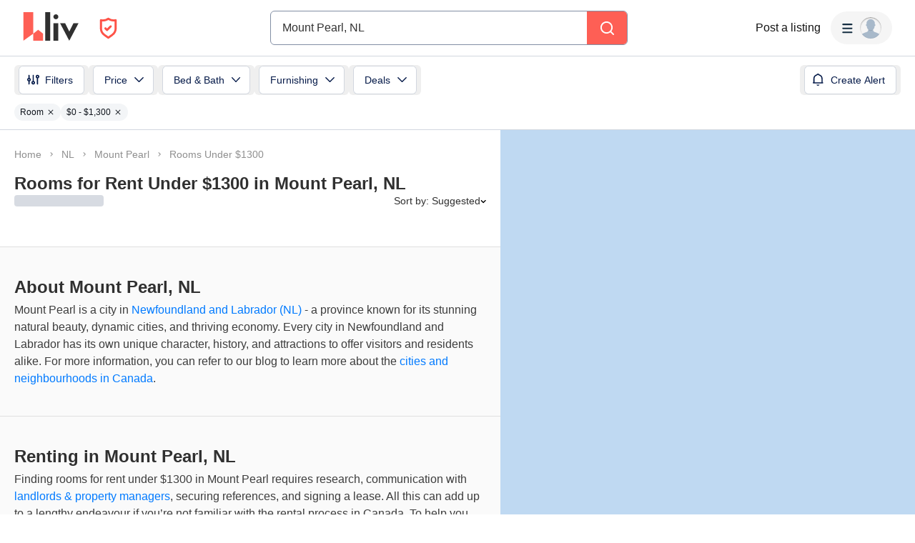

--- FILE ---
content_type: text/html; charset=utf-8
request_url: https://www.google.com/recaptcha/api2/aframe
body_size: 182
content:
<!DOCTYPE HTML><html><head><meta http-equiv="content-type" content="text/html; charset=UTF-8"></head><body><script nonce="vT58jvJl8eIYy4F8sokyrw">/** Anti-fraud and anti-abuse applications only. See google.com/recaptcha */ try{var clients={'sodar':'https://pagead2.googlesyndication.com/pagead/sodar?'};window.addEventListener("message",function(a){try{if(a.source===window.parent){var b=JSON.parse(a.data);var c=clients[b['id']];if(c){var d=document.createElement('img');d.src=c+b['params']+'&rc='+(localStorage.getItem("rc::a")?sessionStorage.getItem("rc::b"):"");window.document.body.appendChild(d);sessionStorage.setItem("rc::e",parseInt(sessionStorage.getItem("rc::e")||0)+1);localStorage.setItem("rc::h",'1768892344857');}}}catch(b){}});window.parent.postMessage("_grecaptcha_ready", "*");}catch(b){}</script></body></html>